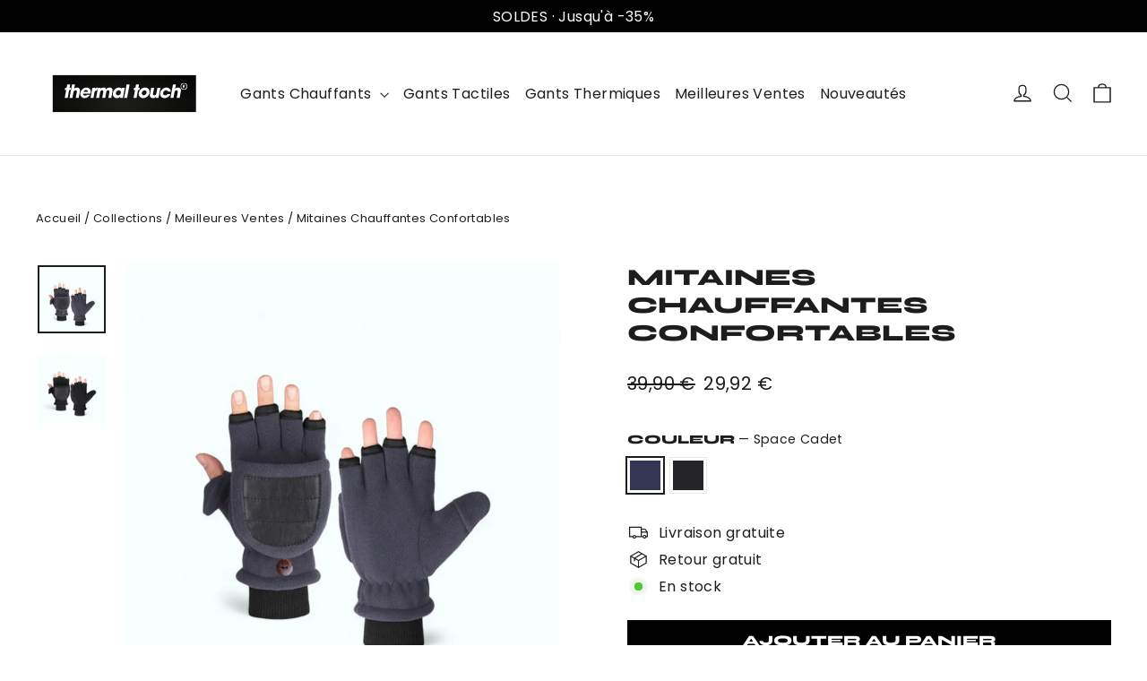

--- FILE ---
content_type: image/svg+xml
request_url: https://www.thermal-touch.com/cdn/shop/files/THERMAL_TOUCH_2.svg?v=1741945728&width=150
body_size: 239471
content:
<svg xmlns="http://www.w3.org/2000/svg" xmlns:xlink="http://www.w3.org/1999/xlink" width="2800" zoomAndPan="magnify" viewBox="0 0 2100 749.999995" height="1000" preserveAspectRatio="xMidYMid meet" version="1.0"><defs><g/><clipPath id="652120aa67"><path d="M 196.011719 155.433594 L 1903.761719 155.433594 L 1903.761719 594.933594 L 196.011719 594.933594 Z M 196.011719 155.433594 " clip-rule="nonzero"/></clipPath><image x="0" y="0" width="3000" xlink:href="[data-uri]" id="925169ded7" height="3000" preserveAspectRatio="xMidYMid meet"/><clipPath id="b40feb8da5"><path d="M 1716.90625 248.164062 L 1800.15625 248.164062 L 1800.15625 331.414062 L 1716.90625 331.414062 Z M 1716.90625 248.164062 " clip-rule="nonzero"/></clipPath></defs><g clip-path="url(#652120aa67)"><g transform="matrix(0.56925, 0, 0, 0.56925, 196.010491, -370.476058)"><image x="0" y="0" width="3000" xlink:href="[data-uri]" height="3000" preserveAspectRatio="xMidYMid meet"/></g></g><g clip-path="url(#b40feb8da5)"><path fill="#ffffff" d="M 1758.636719 248.164062 C 1735.640625 248.164062 1716.90625 266.898438 1716.90625 289.894531 C 1716.90625 312.894531 1735.640625 331.625 1758.636719 331.625 C 1781.636719 331.625 1800.367188 312.894531 1800.367188 289.894531 C 1800.367188 266.898438 1781.636719 248.164062 1758.636719 248.164062 Z M 1758.636719 256.511719 C 1777.125 256.511719 1792.023438 271.410156 1792.023438 289.894531 C 1792.023438 308.382812 1777.125 323.28125 1758.636719 323.28125 C 1740.152344 323.28125 1725.253906 308.382812 1725.253906 289.894531 C 1725.253906 271.410156 1740.152344 256.511719 1758.636719 256.511719 Z M 1746.117188 273.203125 L 1746.117188 306.589844 L 1752.996094 306.589844 L 1752.996094 294.363281 L 1758.484375 294.363281 L 1764.742188 306.589844 L 1772.117188 306.589844 L 1772.117188 306.269531 L 1764.898438 292.625 C 1765.8125 292.214844 1766.640625 291.726562 1767.375 291.160156 C 1768.109375 290.597656 1768.738281 289.925781 1769.257812 289.171875 C 1769.78125 288.414062 1770.171875 287.550781 1770.449219 286.578125 C 1770.722656 285.609375 1770.863281 284.515625 1770.863281 283.292969 C 1770.863281 281.640625 1770.582031 280.183594 1770.015625 278.933594 C 1769.453125 277.679688 1768.644531 276.632812 1767.585938 275.789062 C 1766.53125 274.9375 1765.238281 274.292969 1763.707031 273.855469 C 1762.175781 273.417969 1760.453125 273.203125 1758.523438 273.203125 Z M 1753.007812 278.777344 L 1758.53125 278.777344 C 1760.378906 278.777344 1761.753906 279.222656 1762.648438 280.125 C 1763.539062 281.023438 1763.984375 282.265625 1763.984375 283.839844 C 1763.984375 284.585938 1763.871094 285.265625 1763.640625 285.871094 C 1763.414062 286.476562 1763.066406 286.988281 1762.617188 287.425781 C 1762.164062 287.863281 1761.601562 288.199219 1760.921875 288.4375 C 1760.238281 288.675781 1759.449219 288.796875 1758.546875 288.796875 L 1753.007812 288.796875 Z M 1753.007812 278.777344 " fill-opacity="1" fill-rule="nonzero"/></g><g fill="#ffffff" fill-opacity="1"><g transform="translate(323.747159, 425.62422)"><g><path d="M 19.265625 -90.859375 L 24.140625 -117.53125 L 41.515625 -117.53125 L 48.703125 -156.71875 L 83.859375 -156.71875 L 76.671875 -117.53125 L 93.609375 -117.53125 L 88.734375 -90.859375 L 71.796875 -90.859375 L 54.84375 0 L 19.703125 0 L 36.640625 -90.859375 Z M 19.265625 -90.859375 "/></g></g></g><g fill="#ffffff" fill-opacity="1"><g transform="translate(387.492504, 425.62422)"><g><path d="M 99.109375 -72.640625 C 99.109375 -83.234375 94.023438 -88.53125 83.859375 -88.53125 C 77.929688 -88.53125 72.847656 -86.765625 68.609375 -83.234375 C 64.378906 -79.703125 61.273438 -72.78125 59.296875 -62.46875 L 47.859375 0 L 12.703125 0 L 41.71875 -156.71875 L 76.875 -156.71875 L 67.5625 -106.734375 L 67.984375 -106.734375 C 71.367188 -111.390625 75.988281 -115.023438 81.84375 -117.640625 C 87.707031 -120.253906 94.097656 -121.5625 101.015625 -121.5625 C 112.023438 -121.5625 120.707031 -118.628906 127.0625 -112.765625 C 133.414062 -106.910156 136.59375 -98.757812 136.59375 -88.3125 C 136.59375 -85.207031 136.378906 -82.132812 135.953125 -79.09375 C 135.535156 -76.0625 134.765625 -71.648438 133.640625 -65.859375 L 121.5625 0 L 86.40625 0 L 98.0625 -63.109375 C 98.0625 -63.535156 98.234375 -64.804688 98.578125 -66.921875 C 98.929688 -69.035156 99.109375 -70.941406 99.109375 -72.640625 Z M 99.109375 -72.640625 "/></g></g></g><g fill="#ffffff" fill-opacity="1"><g transform="translate(510.748247, 425.62422)"><g><path d="M 73.484375 -25.84375 C 78.285156 -25.84375 82.484375 -26.757812 86.078125 -28.59375 C 89.679688 -30.425781 93.25 -33.175781 96.78125 -36.84375 L 132.78125 -36.84375 C 124.738281 -23.851562 115 -13.828125 103.5625 -6.765625 C 92.125 0.285156 80.265625 3.8125 67.984375 3.8125 C 58.378906 3.8125 49.625 1.625 41.71875 -2.75 C 33.8125 -7.125 27.5625 -13.160156 22.96875 -20.859375 C 18.382812 -28.554688 16.09375 -37.273438 16.09375 -47.015625 C 16.09375 -59.859375 19.691406 -72.035156 26.890625 -83.546875 C 34.097656 -95.054688 43.453125 -104.269531 54.953125 -111.1875 C 66.460938 -118.101562 78.289062 -121.5625 90.4375 -121.5625 C 100.457031 -121.5625 109.382812 -119.375 117.21875 -115 C 125.050781 -110.625 131.117188 -104.550781 135.421875 -96.78125 C 139.734375 -89.019531 141.890625 -80.195312 141.890625 -70.3125 C 141.890625 -62.539062 140.617188 -55.128906 138.078125 -48.078125 L 49.984375 -48.078125 L 49.984375 -47.015625 C 49.984375 -40.523438 52.171875 -35.375 56.546875 -31.5625 C 60.921875 -27.75 66.566406 -25.84375 73.484375 -25.84375 Z M 84.921875 -91.90625 C 78.429688 -91.90625 72.429688 -90.070312 66.921875 -86.40625 C 61.410156 -82.738281 57.382812 -77.867188 54.84375 -71.796875 L 108.21875 -71.796875 C 107.9375 -78.003906 105.640625 -82.90625 101.328125 -86.5 C 97.023438 -90.101562 91.554688 -91.90625 84.921875 -91.90625 Z M 84.921875 -91.90625 "/></g></g></g><g fill="#ffffff" fill-opacity="1"><g transform="translate(636.968924, 425.62422)"><g><path d="M 67.34375 -117.53125 L 65.015625 -105.046875 L 65.4375 -105.046875 C 69.53125 -110.828125 74.15625 -115.023438 79.3125 -117.640625 C 84.46875 -120.253906 90.644531 -121.5625 97.84375 -121.5625 L 91.28125 -86.1875 C 81.25 -86.050781 73.765625 -84.144531 68.828125 -80.46875 C 63.890625 -76.800781 60.851562 -71.582031 59.71875 -64.8125 L 47.65625 0 L 12.5 0 L 34.3125 -117.53125 Z M 67.34375 -117.53125 "/></g></g></g><g fill="#ffffff" fill-opacity="1"><g transform="translate(703.255622, 425.62422)"><g><path d="M 170.90625 -73.28125 C 170.90625 -83.445312 166.035156 -88.53125 156.296875 -88.53125 C 149.660156 -88.53125 144.398438 -86.625 140.515625 -82.8125 C 136.628906 -79 133.984375 -73.207031 132.578125 -65.4375 L 120.5 0 L 85.34375 0 L 97.625 -66.28125 C 98.050781 -68.6875 98.265625 -71.019531 98.265625 -73.28125 C 98.265625 -83.445312 93.535156 -88.53125 84.078125 -88.53125 C 70.941406 -88.53125 62.753906 -79.988281 59.515625 -62.90625 L 47.859375 0 L 12.703125 0 L 34.515625 -117.53125 L 67.34375 -117.53125 L 65.015625 -105.046875 L 65.4375 -105.046875 C 73.625 -116.054688 85.414062 -121.5625 100.8125 -121.5625 C 108.289062 -121.5625 114.570312 -119.832031 119.65625 -116.375 C 124.738281 -112.914062 128.476562 -107.65625 130.875 -100.59375 C 136.238281 -107.226562 142.378906 -112.378906 149.296875 -116.046875 C 156.222656 -119.722656 163.78125 -121.5625 171.96875 -121.5625 C 179.59375 -121.5625 186.117188 -120.078125 191.546875 -117.109375 C 196.984375 -114.148438 201.113281 -110.160156 203.9375 -105.140625 C 206.769531 -100.128906 208.1875 -94.660156 208.1875 -88.734375 C 208.1875 -85.484375 207.832031 -81.5625 207.125 -76.96875 C 206.414062 -72.382812 205.566406 -67.34375 204.578125 -61.84375 C 204.160156 -60.144531 203.84375 -58.550781 203.625 -57.0625 C 203.414062 -55.582031 203.171875 -54.140625 202.890625 -52.734375 L 193.140625 0 L 157.984375 0 L 170.265625 -66.28125 C 170.691406 -68.40625 170.90625 -70.738281 170.90625 -73.28125 Z M 170.90625 -73.28125 "/></g></g></g><g fill="#ffffff" fill-opacity="1"><g transform="translate(897.881477, 425.62422)"><g><path d="M 102.921875 -12.703125 C 98.828125 -7.335938 93.460938 -3.207031 86.828125 -0.3125 C 80.191406 2.582031 73.0625 4.03125 65.4375 4.03125 C 55.84375 4.03125 47.335938 2.019531 39.921875 -2 C 32.503906 -6.03125 26.785156 -11.75 22.765625 -19.15625 C 18.742188 -26.570312 16.734375 -35.222656 16.734375 -45.109375 C 16.734375 -58.941406 20.15625 -71.71875 27 -83.4375 C 33.851562 -95.15625 42.785156 -104.4375 53.796875 -111.28125 C 64.804688 -118.132812 76.382812 -121.5625 88.53125 -121.5625 C 96.144531 -121.5625 102.773438 -120.113281 108.421875 -117.21875 C 114.078125 -114.320312 117.960938 -110.265625 120.078125 -105.046875 L 120.5 -105.046875 L 122.828125 -117.53125 L 157.984375 -117.53125 L 136.171875 0 L 101.015625 0 L 103.34375 -12.703125 Z M 112.453125 -64.59375 C 112.453125 -71.9375 110.191406 -77.796875 105.671875 -82.171875 C 101.160156 -86.546875 95.160156 -88.734375 87.671875 -88.734375 C 81.890625 -88.734375 76.28125 -87.070312 70.84375 -83.75 C 65.40625 -80.4375 61.023438 -76.0625 57.703125 -70.625 C 54.390625 -65.1875 52.734375 -59.503906 52.734375 -53.578125 C 52.734375 -46.234375 54.882812 -40.265625 59.1875 -35.671875 C 63.5 -31.085938 69.394531 -28.796875 76.875 -28.796875 C 83.226562 -28.796875 89.125 -30.453125 94.5625 -33.765625 C 100 -37.085938 104.335938 -41.503906 107.578125 -47.015625 C 110.828125 -52.523438 112.453125 -58.382812 112.453125 -64.59375 Z M 112.453125 -64.59375 "/></g></g></g><g fill="#ffffff" fill-opacity="1"><g transform="translate(1036.385447, 425.62422)"><g><path d="M 76.875 -156.71875 L 47.859375 0 L 12.703125 0 L 41.71875 -156.71875 Z M 76.875 -156.71875 "/></g></g></g><g fill="#ffffff" fill-opacity="1"><g transform="translate(1086.365019, 425.62422)"><g/></g></g><g fill="#ffffff" fill-opacity="1"><g transform="translate(1141.21556, 425.62422)"><g><path d="M 19.265625 -90.859375 L 24.140625 -117.53125 L 41.515625 -117.53125 L 48.703125 -156.71875 L 83.859375 -156.71875 L 76.671875 -117.53125 L 93.609375 -117.53125 L 88.734375 -90.859375 L 71.796875 -90.859375 L 54.84375 0 L 19.703125 0 L 36.640625 -90.859375 Z M 19.265625 -90.859375 "/></g></g></g><g fill="#ffffff" fill-opacity="1"><g transform="translate(1204.960878, 425.62422)"><g><path d="M 69.890625 3.59375 C 59.441406 3.59375 50.226562 1.515625 42.25 -2.640625 C 34.269531 -6.804688 28.054688 -12.703125 23.609375 -20.328125 C 19.160156 -27.953125 16.9375 -36.921875 16.9375 -47.234375 C 16.9375 -56.265625 18.945312 -65.40625 22.96875 -74.65625 C 27 -83.90625 32.546875 -92.054688 39.609375 -99.109375 C 46.804688 -106.316406 55.0625 -111.820312 64.375 -115.625 C 73.695312 -119.4375 83.226562 -121.34375 92.96875 -121.34375 C 103.414062 -121.34375 112.628906 -119.257812 120.609375 -115.09375 C 128.585938 -110.9375 134.800781 -105.007812 139.25 -97.3125 C 143.695312 -89.613281 145.921875 -80.679688 145.921875 -70.515625 C 145.921875 -57.390625 142.390625 -45.144531 135.328125 -33.78125 C 128.265625 -22.414062 118.875 -13.34375 107.15625 -6.5625 C 95.4375 0.207031 83.015625 3.59375 69.890625 3.59375 Z M 110.125 -64.8125 C 110.125 -71.582031 107.898438 -77.226562 103.453125 -81.75 C 99.003906 -86.269531 93.394531 -88.53125 86.625 -88.53125 C 80.832031 -88.53125 75.320312 -86.832031 70.09375 -83.4375 C 64.875 -80.050781 60.675781 -75.601562 57.5 -70.09375 C 54.320312 -64.59375 52.734375 -58.878906 52.734375 -52.953125 C 52.734375 -46.171875 54.921875 -40.519531 59.296875 -36 C 63.671875 -31.476562 69.25 -29.21875 76.03125 -29.21875 C 82.101562 -29.21875 87.75 -30.945312 92.96875 -34.40625 C 98.195312 -37.875 102.363281 -42.359375 105.46875 -47.859375 C 108.570312 -53.367188 110.125 -59.019531 110.125 -64.8125 Z M 110.125 -64.8125 "/></g></g></g><g fill="#ffffff" fill-opacity="1"><g transform="translate(1335.417126, 425.62422)"><g><path d="M 90.21875 -12.5 C 86.257812 -6.707031 81.492188 -2.539062 75.921875 0 C 70.347656 2.539062 63.816406 3.8125 56.328125 3.8125 C 48.140625 3.8125 41.253906 2.222656 35.671875 -0.953125 C 30.097656 -4.128906 25.9375 -8.363281 23.1875 -13.65625 C 20.4375 -18.957031 19.0625 -24.78125 19.0625 -31.125 C 19.0625 -34.65625 19.695312 -40.023438 20.96875 -47.234375 L 34.09375 -117.53125 L 69.25 -117.53125 L 57.390625 -53.375 C 56.546875 -49.976562 56.125 -46.660156 56.125 -43.421875 C 56.125 -33.816406 61.273438 -29.015625 71.578125 -29.015625 C 84.992188 -29.015625 93.1875 -36.921875 96.15625 -52.734375 L 108.21875 -117.53125 L 143.375 -117.53125 L 121.5625 0 L 88.3125 0 L 90.640625 -12.5 Z M 90.21875 -12.5 "/></g></g></g><g fill="#ffffff" fill-opacity="1"><g transform="translate(1459.096396, 425.62422)"><g><path d="M 85.984375 -88.734375 C 79.910156 -88.734375 74.332031 -87.003906 69.25 -83.546875 C 64.164062 -80.085938 60.140625 -75.535156 57.171875 -69.890625 C 54.210938 -64.242188 52.734375 -58.3125 52.734375 -52.09375 C 52.734375 -45.039062 54.847656 -39.429688 59.078125 -35.265625 C 63.316406 -31.097656 68.828125 -29.015625 75.609375 -29.015625 C 87.460938 -29.015625 96.921875 -34.238281 103.984375 -44.6875 L 139.78125 -44.6875 C 135.6875 -35.082031 129.929688 -26.609375 122.515625 -19.265625 C 115.097656 -11.929688 106.765625 -6.25 97.515625 -2.21875 C 88.273438 1.800781 78.851562 3.8125 69.25 3.8125 C 59.363281 3.8125 50.429688 1.695312 42.453125 -2.53125 C 34.484375 -6.769531 28.203125 -12.703125 23.609375 -20.328125 C 19.023438 -27.953125 16.734375 -36.632812 16.734375 -46.375 C 16.734375 -59.789062 20.296875 -72.25 27.421875 -83.75 C 34.554688 -95.257812 43.910156 -104.4375 55.484375 -111.28125 C 67.066406 -118.132812 79.066406 -121.5625 91.484375 -121.5625 C 101.367188 -121.5625 110.300781 -119.515625 118.28125 -115.421875 C 126.257812 -111.328125 132.578125 -105.570312 137.234375 -98.15625 C 141.890625 -90.75 144.359375 -82.101562 144.640625 -72.21875 L 109.0625 -72.21875 C 106.101562 -83.226562 98.410156 -88.734375 85.984375 -88.734375 Z M 85.984375 -88.734375 "/></g></g></g><g fill="#ffffff" fill-opacity="1"><g transform="translate(1586.587791, 425.62422)"><g><path d="M 99.109375 -72.640625 C 99.109375 -83.234375 94.023438 -88.53125 83.859375 -88.53125 C 77.929688 -88.53125 72.847656 -86.765625 68.609375 -83.234375 C 64.378906 -79.703125 61.273438 -72.78125 59.296875 -62.46875 L 47.859375 0 L 12.703125 0 L 41.71875 -156.71875 L 76.875 -156.71875 L 67.5625 -106.734375 L 67.984375 -106.734375 C 71.367188 -111.390625 75.988281 -115.023438 81.84375 -117.640625 C 87.707031 -120.253906 94.097656 -121.5625 101.015625 -121.5625 C 112.023438 -121.5625 120.707031 -118.628906 127.0625 -112.765625 C 133.414062 -106.910156 136.59375 -98.757812 136.59375 -88.3125 C 136.59375 -85.207031 136.378906 -82.132812 135.953125 -79.09375 C 135.535156 -76.0625 134.765625 -71.648438 133.640625 -65.859375 L 121.5625 0 L 86.40625 0 L 98.0625 -63.109375 C 98.0625 -63.535156 98.234375 -64.804688 98.578125 -66.921875 C 98.929688 -69.035156 99.109375 -70.941406 99.109375 -72.640625 Z M 99.109375 -72.640625 "/></g></g></g></svg>

--- FILE ---
content_type: image/svg+xml
request_url: https://www.thermal-touch.com/cdn/shop/files/THERMAL_TOUCH_2.svg?v=1741945728&width=210
body_size: 239600
content:
<svg xmlns="http://www.w3.org/2000/svg" xmlns:xlink="http://www.w3.org/1999/xlink" width="2800" zoomAndPan="magnify" viewBox="0 0 2100 749.999995" height="1000" preserveAspectRatio="xMidYMid meet" version="1.0"><defs><g/><clipPath id="652120aa67"><path d="M 196.011719 155.433594 L 1903.761719 155.433594 L 1903.761719 594.933594 L 196.011719 594.933594 Z M 196.011719 155.433594 " clip-rule="nonzero"/></clipPath><image x="0" y="0" width="3000" xlink:href="[data-uri]" id="925169ded7" height="3000" preserveAspectRatio="xMidYMid meet"/><clipPath id="b40feb8da5"><path d="M 1716.90625 248.164062 L 1800.15625 248.164062 L 1800.15625 331.414062 L 1716.90625 331.414062 Z M 1716.90625 248.164062 " clip-rule="nonzero"/></clipPath></defs><g clip-path="url(#652120aa67)"><g transform="matrix(0.56925, 0, 0, 0.56925, 196.010491, -370.476058)"><image x="0" y="0" width="3000" xlink:href="[data-uri]" height="3000" preserveAspectRatio="xMidYMid meet"/></g></g><g clip-path="url(#b40feb8da5)"><path fill="#ffffff" d="M 1758.636719 248.164062 C 1735.640625 248.164062 1716.90625 266.898438 1716.90625 289.894531 C 1716.90625 312.894531 1735.640625 331.625 1758.636719 331.625 C 1781.636719 331.625 1800.367188 312.894531 1800.367188 289.894531 C 1800.367188 266.898438 1781.636719 248.164062 1758.636719 248.164062 Z M 1758.636719 256.511719 C 1777.125 256.511719 1792.023438 271.410156 1792.023438 289.894531 C 1792.023438 308.382812 1777.125 323.28125 1758.636719 323.28125 C 1740.152344 323.28125 1725.253906 308.382812 1725.253906 289.894531 C 1725.253906 271.410156 1740.152344 256.511719 1758.636719 256.511719 Z M 1746.117188 273.203125 L 1746.117188 306.589844 L 1752.996094 306.589844 L 1752.996094 294.363281 L 1758.484375 294.363281 L 1764.742188 306.589844 L 1772.117188 306.589844 L 1772.117188 306.269531 L 1764.898438 292.625 C 1765.8125 292.214844 1766.640625 291.726562 1767.375 291.160156 C 1768.109375 290.597656 1768.738281 289.925781 1769.257812 289.171875 C 1769.78125 288.414062 1770.171875 287.550781 1770.449219 286.578125 C 1770.722656 285.609375 1770.863281 284.515625 1770.863281 283.292969 C 1770.863281 281.640625 1770.582031 280.183594 1770.015625 278.933594 C 1769.453125 277.679688 1768.644531 276.632812 1767.585938 275.789062 C 1766.53125 274.9375 1765.238281 274.292969 1763.707031 273.855469 C 1762.175781 273.417969 1760.453125 273.203125 1758.523438 273.203125 Z M 1753.007812 278.777344 L 1758.53125 278.777344 C 1760.378906 278.777344 1761.753906 279.222656 1762.648438 280.125 C 1763.539062 281.023438 1763.984375 282.265625 1763.984375 283.839844 C 1763.984375 284.585938 1763.871094 285.265625 1763.640625 285.871094 C 1763.414062 286.476562 1763.066406 286.988281 1762.617188 287.425781 C 1762.164062 287.863281 1761.601562 288.199219 1760.921875 288.4375 C 1760.238281 288.675781 1759.449219 288.796875 1758.546875 288.796875 L 1753.007812 288.796875 Z M 1753.007812 278.777344 " fill-opacity="1" fill-rule="nonzero"/></g><g fill="#ffffff" fill-opacity="1"><g transform="translate(323.747159, 425.62422)"><g><path d="M 19.265625 -90.859375 L 24.140625 -117.53125 L 41.515625 -117.53125 L 48.703125 -156.71875 L 83.859375 -156.71875 L 76.671875 -117.53125 L 93.609375 -117.53125 L 88.734375 -90.859375 L 71.796875 -90.859375 L 54.84375 0 L 19.703125 0 L 36.640625 -90.859375 Z M 19.265625 -90.859375 "/></g></g></g><g fill="#ffffff" fill-opacity="1"><g transform="translate(387.492504, 425.62422)"><g><path d="M 99.109375 -72.640625 C 99.109375 -83.234375 94.023438 -88.53125 83.859375 -88.53125 C 77.929688 -88.53125 72.847656 -86.765625 68.609375 -83.234375 C 64.378906 -79.703125 61.273438 -72.78125 59.296875 -62.46875 L 47.859375 0 L 12.703125 0 L 41.71875 -156.71875 L 76.875 -156.71875 L 67.5625 -106.734375 L 67.984375 -106.734375 C 71.367188 -111.390625 75.988281 -115.023438 81.84375 -117.640625 C 87.707031 -120.253906 94.097656 -121.5625 101.015625 -121.5625 C 112.023438 -121.5625 120.707031 -118.628906 127.0625 -112.765625 C 133.414062 -106.910156 136.59375 -98.757812 136.59375 -88.3125 C 136.59375 -85.207031 136.378906 -82.132812 135.953125 -79.09375 C 135.535156 -76.0625 134.765625 -71.648438 133.640625 -65.859375 L 121.5625 0 L 86.40625 0 L 98.0625 -63.109375 C 98.0625 -63.535156 98.234375 -64.804688 98.578125 -66.921875 C 98.929688 -69.035156 99.109375 -70.941406 99.109375 -72.640625 Z M 99.109375 -72.640625 "/></g></g></g><g fill="#ffffff" fill-opacity="1"><g transform="translate(510.748247, 425.62422)"><g><path d="M 73.484375 -25.84375 C 78.285156 -25.84375 82.484375 -26.757812 86.078125 -28.59375 C 89.679688 -30.425781 93.25 -33.175781 96.78125 -36.84375 L 132.78125 -36.84375 C 124.738281 -23.851562 115 -13.828125 103.5625 -6.765625 C 92.125 0.285156 80.265625 3.8125 67.984375 3.8125 C 58.378906 3.8125 49.625 1.625 41.71875 -2.75 C 33.8125 -7.125 27.5625 -13.160156 22.96875 -20.859375 C 18.382812 -28.554688 16.09375 -37.273438 16.09375 -47.015625 C 16.09375 -59.859375 19.691406 -72.035156 26.890625 -83.546875 C 34.097656 -95.054688 43.453125 -104.269531 54.953125 -111.1875 C 66.460938 -118.101562 78.289062 -121.5625 90.4375 -121.5625 C 100.457031 -121.5625 109.382812 -119.375 117.21875 -115 C 125.050781 -110.625 131.117188 -104.550781 135.421875 -96.78125 C 139.734375 -89.019531 141.890625 -80.195312 141.890625 -70.3125 C 141.890625 -62.539062 140.617188 -55.128906 138.078125 -48.078125 L 49.984375 -48.078125 L 49.984375 -47.015625 C 49.984375 -40.523438 52.171875 -35.375 56.546875 -31.5625 C 60.921875 -27.75 66.566406 -25.84375 73.484375 -25.84375 Z M 84.921875 -91.90625 C 78.429688 -91.90625 72.429688 -90.070312 66.921875 -86.40625 C 61.410156 -82.738281 57.382812 -77.867188 54.84375 -71.796875 L 108.21875 -71.796875 C 107.9375 -78.003906 105.640625 -82.90625 101.328125 -86.5 C 97.023438 -90.101562 91.554688 -91.90625 84.921875 -91.90625 Z M 84.921875 -91.90625 "/></g></g></g><g fill="#ffffff" fill-opacity="1"><g transform="translate(636.968924, 425.62422)"><g><path d="M 67.34375 -117.53125 L 65.015625 -105.046875 L 65.4375 -105.046875 C 69.53125 -110.828125 74.15625 -115.023438 79.3125 -117.640625 C 84.46875 -120.253906 90.644531 -121.5625 97.84375 -121.5625 L 91.28125 -86.1875 C 81.25 -86.050781 73.765625 -84.144531 68.828125 -80.46875 C 63.890625 -76.800781 60.851562 -71.582031 59.71875 -64.8125 L 47.65625 0 L 12.5 0 L 34.3125 -117.53125 Z M 67.34375 -117.53125 "/></g></g></g><g fill="#ffffff" fill-opacity="1"><g transform="translate(703.255622, 425.62422)"><g><path d="M 170.90625 -73.28125 C 170.90625 -83.445312 166.035156 -88.53125 156.296875 -88.53125 C 149.660156 -88.53125 144.398438 -86.625 140.515625 -82.8125 C 136.628906 -79 133.984375 -73.207031 132.578125 -65.4375 L 120.5 0 L 85.34375 0 L 97.625 -66.28125 C 98.050781 -68.6875 98.265625 -71.019531 98.265625 -73.28125 C 98.265625 -83.445312 93.535156 -88.53125 84.078125 -88.53125 C 70.941406 -88.53125 62.753906 -79.988281 59.515625 -62.90625 L 47.859375 0 L 12.703125 0 L 34.515625 -117.53125 L 67.34375 -117.53125 L 65.015625 -105.046875 L 65.4375 -105.046875 C 73.625 -116.054688 85.414062 -121.5625 100.8125 -121.5625 C 108.289062 -121.5625 114.570312 -119.832031 119.65625 -116.375 C 124.738281 -112.914062 128.476562 -107.65625 130.875 -100.59375 C 136.238281 -107.226562 142.378906 -112.378906 149.296875 -116.046875 C 156.222656 -119.722656 163.78125 -121.5625 171.96875 -121.5625 C 179.59375 -121.5625 186.117188 -120.078125 191.546875 -117.109375 C 196.984375 -114.148438 201.113281 -110.160156 203.9375 -105.140625 C 206.769531 -100.128906 208.1875 -94.660156 208.1875 -88.734375 C 208.1875 -85.484375 207.832031 -81.5625 207.125 -76.96875 C 206.414062 -72.382812 205.566406 -67.34375 204.578125 -61.84375 C 204.160156 -60.144531 203.84375 -58.550781 203.625 -57.0625 C 203.414062 -55.582031 203.171875 -54.140625 202.890625 -52.734375 L 193.140625 0 L 157.984375 0 L 170.265625 -66.28125 C 170.691406 -68.40625 170.90625 -70.738281 170.90625 -73.28125 Z M 170.90625 -73.28125 "/></g></g></g><g fill="#ffffff" fill-opacity="1"><g transform="translate(897.881477, 425.62422)"><g><path d="M 102.921875 -12.703125 C 98.828125 -7.335938 93.460938 -3.207031 86.828125 -0.3125 C 80.191406 2.582031 73.0625 4.03125 65.4375 4.03125 C 55.84375 4.03125 47.335938 2.019531 39.921875 -2 C 32.503906 -6.03125 26.785156 -11.75 22.765625 -19.15625 C 18.742188 -26.570312 16.734375 -35.222656 16.734375 -45.109375 C 16.734375 -58.941406 20.15625 -71.71875 27 -83.4375 C 33.851562 -95.15625 42.785156 -104.4375 53.796875 -111.28125 C 64.804688 -118.132812 76.382812 -121.5625 88.53125 -121.5625 C 96.144531 -121.5625 102.773438 -120.113281 108.421875 -117.21875 C 114.078125 -114.320312 117.960938 -110.265625 120.078125 -105.046875 L 120.5 -105.046875 L 122.828125 -117.53125 L 157.984375 -117.53125 L 136.171875 0 L 101.015625 0 L 103.34375 -12.703125 Z M 112.453125 -64.59375 C 112.453125 -71.9375 110.191406 -77.796875 105.671875 -82.171875 C 101.160156 -86.546875 95.160156 -88.734375 87.671875 -88.734375 C 81.890625 -88.734375 76.28125 -87.070312 70.84375 -83.75 C 65.40625 -80.4375 61.023438 -76.0625 57.703125 -70.625 C 54.390625 -65.1875 52.734375 -59.503906 52.734375 -53.578125 C 52.734375 -46.234375 54.882812 -40.265625 59.1875 -35.671875 C 63.5 -31.085938 69.394531 -28.796875 76.875 -28.796875 C 83.226562 -28.796875 89.125 -30.453125 94.5625 -33.765625 C 100 -37.085938 104.335938 -41.503906 107.578125 -47.015625 C 110.828125 -52.523438 112.453125 -58.382812 112.453125 -64.59375 Z M 112.453125 -64.59375 "/></g></g></g><g fill="#ffffff" fill-opacity="1"><g transform="translate(1036.385447, 425.62422)"><g><path d="M 76.875 -156.71875 L 47.859375 0 L 12.703125 0 L 41.71875 -156.71875 Z M 76.875 -156.71875 "/></g></g></g><g fill="#ffffff" fill-opacity="1"><g transform="translate(1086.365019, 425.62422)"><g/></g></g><g fill="#ffffff" fill-opacity="1"><g transform="translate(1141.21556, 425.62422)"><g><path d="M 19.265625 -90.859375 L 24.140625 -117.53125 L 41.515625 -117.53125 L 48.703125 -156.71875 L 83.859375 -156.71875 L 76.671875 -117.53125 L 93.609375 -117.53125 L 88.734375 -90.859375 L 71.796875 -90.859375 L 54.84375 0 L 19.703125 0 L 36.640625 -90.859375 Z M 19.265625 -90.859375 "/></g></g></g><g fill="#ffffff" fill-opacity="1"><g transform="translate(1204.960878, 425.62422)"><g><path d="M 69.890625 3.59375 C 59.441406 3.59375 50.226562 1.515625 42.25 -2.640625 C 34.269531 -6.804688 28.054688 -12.703125 23.609375 -20.328125 C 19.160156 -27.953125 16.9375 -36.921875 16.9375 -47.234375 C 16.9375 -56.265625 18.945312 -65.40625 22.96875 -74.65625 C 27 -83.90625 32.546875 -92.054688 39.609375 -99.109375 C 46.804688 -106.316406 55.0625 -111.820312 64.375 -115.625 C 73.695312 -119.4375 83.226562 -121.34375 92.96875 -121.34375 C 103.414062 -121.34375 112.628906 -119.257812 120.609375 -115.09375 C 128.585938 -110.9375 134.800781 -105.007812 139.25 -97.3125 C 143.695312 -89.613281 145.921875 -80.679688 145.921875 -70.515625 C 145.921875 -57.390625 142.390625 -45.144531 135.328125 -33.78125 C 128.265625 -22.414062 118.875 -13.34375 107.15625 -6.5625 C 95.4375 0.207031 83.015625 3.59375 69.890625 3.59375 Z M 110.125 -64.8125 C 110.125 -71.582031 107.898438 -77.226562 103.453125 -81.75 C 99.003906 -86.269531 93.394531 -88.53125 86.625 -88.53125 C 80.832031 -88.53125 75.320312 -86.832031 70.09375 -83.4375 C 64.875 -80.050781 60.675781 -75.601562 57.5 -70.09375 C 54.320312 -64.59375 52.734375 -58.878906 52.734375 -52.953125 C 52.734375 -46.171875 54.921875 -40.519531 59.296875 -36 C 63.671875 -31.476562 69.25 -29.21875 76.03125 -29.21875 C 82.101562 -29.21875 87.75 -30.945312 92.96875 -34.40625 C 98.195312 -37.875 102.363281 -42.359375 105.46875 -47.859375 C 108.570312 -53.367188 110.125 -59.019531 110.125 -64.8125 Z M 110.125 -64.8125 "/></g></g></g><g fill="#ffffff" fill-opacity="1"><g transform="translate(1335.417126, 425.62422)"><g><path d="M 90.21875 -12.5 C 86.257812 -6.707031 81.492188 -2.539062 75.921875 0 C 70.347656 2.539062 63.816406 3.8125 56.328125 3.8125 C 48.140625 3.8125 41.253906 2.222656 35.671875 -0.953125 C 30.097656 -4.128906 25.9375 -8.363281 23.1875 -13.65625 C 20.4375 -18.957031 19.0625 -24.78125 19.0625 -31.125 C 19.0625 -34.65625 19.695312 -40.023438 20.96875 -47.234375 L 34.09375 -117.53125 L 69.25 -117.53125 L 57.390625 -53.375 C 56.546875 -49.976562 56.125 -46.660156 56.125 -43.421875 C 56.125 -33.816406 61.273438 -29.015625 71.578125 -29.015625 C 84.992188 -29.015625 93.1875 -36.921875 96.15625 -52.734375 L 108.21875 -117.53125 L 143.375 -117.53125 L 121.5625 0 L 88.3125 0 L 90.640625 -12.5 Z M 90.21875 -12.5 "/></g></g></g><g fill="#ffffff" fill-opacity="1"><g transform="translate(1459.096396, 425.62422)"><g><path d="M 85.984375 -88.734375 C 79.910156 -88.734375 74.332031 -87.003906 69.25 -83.546875 C 64.164062 -80.085938 60.140625 -75.535156 57.171875 -69.890625 C 54.210938 -64.242188 52.734375 -58.3125 52.734375 -52.09375 C 52.734375 -45.039062 54.847656 -39.429688 59.078125 -35.265625 C 63.316406 -31.097656 68.828125 -29.015625 75.609375 -29.015625 C 87.460938 -29.015625 96.921875 -34.238281 103.984375 -44.6875 L 139.78125 -44.6875 C 135.6875 -35.082031 129.929688 -26.609375 122.515625 -19.265625 C 115.097656 -11.929688 106.765625 -6.25 97.515625 -2.21875 C 88.273438 1.800781 78.851562 3.8125 69.25 3.8125 C 59.363281 3.8125 50.429688 1.695312 42.453125 -2.53125 C 34.484375 -6.769531 28.203125 -12.703125 23.609375 -20.328125 C 19.023438 -27.953125 16.734375 -36.632812 16.734375 -46.375 C 16.734375 -59.789062 20.296875 -72.25 27.421875 -83.75 C 34.554688 -95.257812 43.910156 -104.4375 55.484375 -111.28125 C 67.066406 -118.132812 79.066406 -121.5625 91.484375 -121.5625 C 101.367188 -121.5625 110.300781 -119.515625 118.28125 -115.421875 C 126.257812 -111.328125 132.578125 -105.570312 137.234375 -98.15625 C 141.890625 -90.75 144.359375 -82.101562 144.640625 -72.21875 L 109.0625 -72.21875 C 106.101562 -83.226562 98.410156 -88.734375 85.984375 -88.734375 Z M 85.984375 -88.734375 "/></g></g></g><g fill="#ffffff" fill-opacity="1"><g transform="translate(1586.587791, 425.62422)"><g><path d="M 99.109375 -72.640625 C 99.109375 -83.234375 94.023438 -88.53125 83.859375 -88.53125 C 77.929688 -88.53125 72.847656 -86.765625 68.609375 -83.234375 C 64.378906 -79.703125 61.273438 -72.78125 59.296875 -62.46875 L 47.859375 0 L 12.703125 0 L 41.71875 -156.71875 L 76.875 -156.71875 L 67.5625 -106.734375 L 67.984375 -106.734375 C 71.367188 -111.390625 75.988281 -115.023438 81.84375 -117.640625 C 87.707031 -120.253906 94.097656 -121.5625 101.015625 -121.5625 C 112.023438 -121.5625 120.707031 -118.628906 127.0625 -112.765625 C 133.414062 -106.910156 136.59375 -98.757812 136.59375 -88.3125 C 136.59375 -85.207031 136.378906 -82.132812 135.953125 -79.09375 C 135.535156 -76.0625 134.765625 -71.648438 133.640625 -65.859375 L 121.5625 0 L 86.40625 0 L 98.0625 -63.109375 C 98.0625 -63.535156 98.234375 -64.804688 98.578125 -66.921875 C 98.929688 -69.035156 99.109375 -70.941406 99.109375 -72.640625 Z M 99.109375 -72.640625 "/></g></g></g></svg>